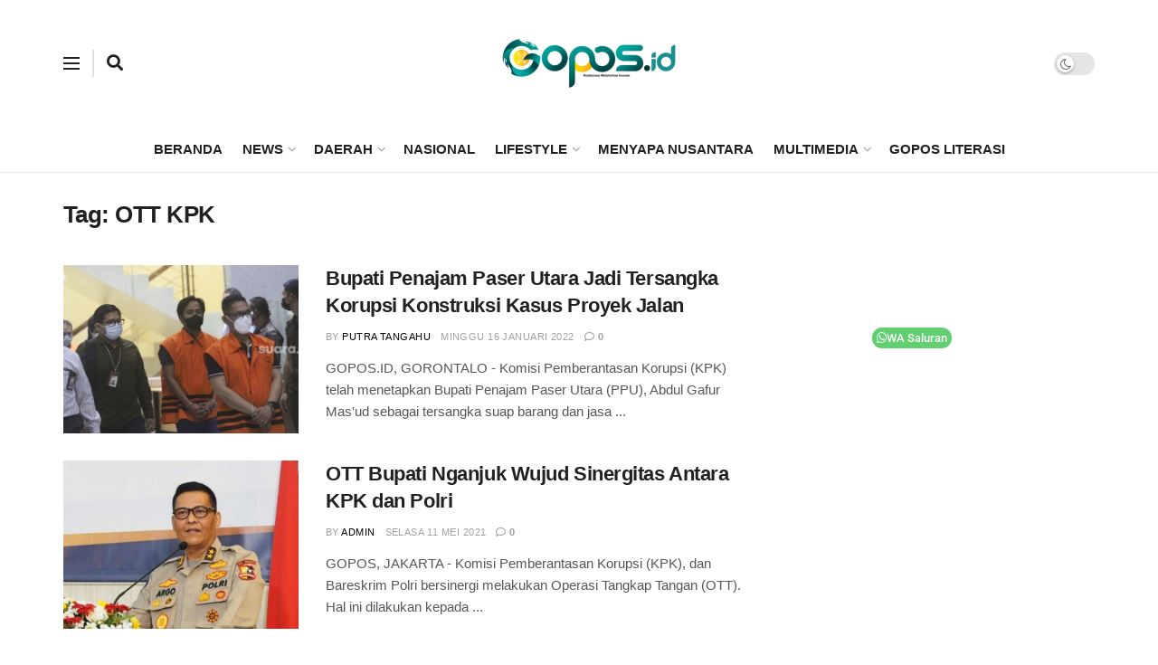

--- FILE ---
content_type: text/html; charset=utf-8
request_url: https://www.google.com/recaptcha/api2/aframe
body_size: 268
content:
<!DOCTYPE HTML><html><head><meta http-equiv="content-type" content="text/html; charset=UTF-8"></head><body><script nonce="smeVGi1XqEv4HYYz1zzQxQ">/** Anti-fraud and anti-abuse applications only. See google.com/recaptcha */ try{var clients={'sodar':'https://pagead2.googlesyndication.com/pagead/sodar?'};window.addEventListener("message",function(a){try{if(a.source===window.parent){var b=JSON.parse(a.data);var c=clients[b['id']];if(c){var d=document.createElement('img');d.src=c+b['params']+'&rc='+(localStorage.getItem("rc::a")?sessionStorage.getItem("rc::b"):"");window.document.body.appendChild(d);sessionStorage.setItem("rc::e",parseInt(sessionStorage.getItem("rc::e")||0)+1);localStorage.setItem("rc::h",'1768970091218');}}}catch(b){}});window.parent.postMessage("_grecaptcha_ready", "*");}catch(b){}</script></body></html>